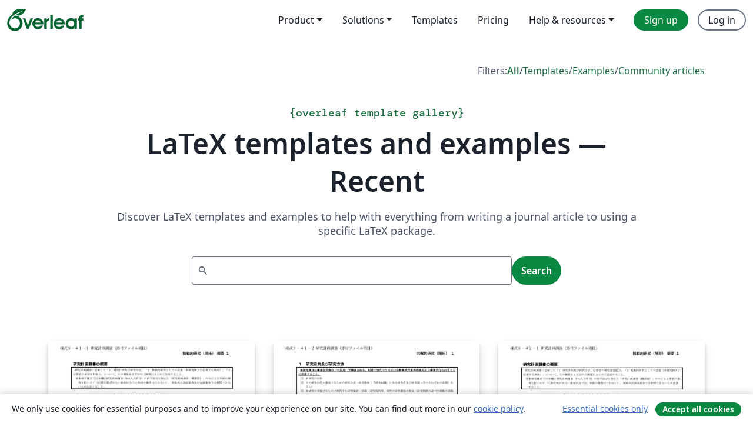

--- FILE ---
content_type: text/html; charset=utf-8
request_url: https://www.overleaf.com/gallery/recent/page/554
body_size: 13219
content:
<!DOCTYPE html><html lang="en"><head><title translate="no">Gallery - Templates, Examples and Articles written in LaTeX - Overleaf, Online LaTeX Editor</title><meta name="twitter:title" content="Gallery - Templates, Examples and Articles written in LaTeX"><meta name="og:title" content="Gallery - Templates, Examples and Articles written in LaTeX"><meta name="description" content="Produce beautiful documents starting from our gallery of LaTeX templates for journals, conferences, theses, reports, CVs and much more."><meta itemprop="description" content="Produce beautiful documents starting from our gallery of LaTeX templates for journals, conferences, theses, reports, CVs and much more."><meta itemprop="image" content="https://cdn.overleaf.com/img/ol-brand/overleaf_og_logo.png"><meta name="image" content="https://cdn.overleaf.com/img/ol-brand/overleaf_og_logo.png"><meta itemprop="name" content="Overleaf, the Online LaTeX Editor"><meta name="twitter:card" content="summary"><meta name="twitter:site" content="@overleaf"><meta name="twitter:description" content="An online LaTeX editor that’s easy to use. No installation, real-time collaboration, version control, hundreds of LaTeX templates, and more."><meta name="twitter:image" content="https://cdn.overleaf.com/img/ol-brand/overleaf_og_logo.png"><meta property="fb:app_id" content="400474170024644"><meta property="og:description" content="An online LaTeX editor that’s easy to use. No installation, real-time collaboration, version control, hundreds of LaTeX templates, and more."><meta property="og:image" content="https://cdn.overleaf.com/img/ol-brand/overleaf_og_logo.png"><meta property="og:type" content="website"><meta name="viewport" content="width=device-width, initial-scale=1.0, user-scalable=yes"><link rel="icon" sizes="32x32" href="https://cdn.overleaf.com/favicon-32x32.png"><link rel="icon" sizes="16x16" href="https://cdn.overleaf.com/favicon-16x16.png"><link rel="icon" href="https://cdn.overleaf.com/favicon.svg" type="image/svg+xml"><link rel="apple-touch-icon" href="https://cdn.overleaf.com/apple-touch-icon.png"><link rel="mask-icon" href="https://cdn.overleaf.com/mask-favicon.svg" color="#046530"><link rel="canonical" href="https://www.overleaf.com/gallery/recent/page/554"><link rel="manifest" href="https://cdn.overleaf.com/web.sitemanifest"><link rel="stylesheet" href="https://cdn.overleaf.com/stylesheets/main-style-afe04ae5b3f262f1f6a9.css" id="main-stylesheet"><link rel="alternate" href="https://www.overleaf.com/gallery/recent/page/554" hreflang="en"><link rel="alternate" href="https://cs.overleaf.com/gallery/recent/page/554" hreflang="cs"><link rel="alternate" href="https://es.overleaf.com/gallery/recent/page/554" hreflang="es"><link rel="alternate" href="https://pt.overleaf.com/gallery/recent/page/554" hreflang="pt"><link rel="alternate" href="https://fr.overleaf.com/gallery/recent/page/554" hreflang="fr"><link rel="alternate" href="https://de.overleaf.com/gallery/recent/page/554" hreflang="de"><link rel="alternate" href="https://sv.overleaf.com/gallery/recent/page/554" hreflang="sv"><link rel="alternate" href="https://tr.overleaf.com/gallery/recent/page/554" hreflang="tr"><link rel="alternate" href="https://it.overleaf.com/gallery/recent/page/554" hreflang="it"><link rel="alternate" href="https://cn.overleaf.com/gallery/recent/page/554" hreflang="zh-CN"><link rel="alternate" href="https://no.overleaf.com/gallery/recent/page/554" hreflang="no"><link rel="alternate" href="https://ru.overleaf.com/gallery/recent/page/554" hreflang="ru"><link rel="alternate" href="https://da.overleaf.com/gallery/recent/page/554" hreflang="da"><link rel="alternate" href="https://ko.overleaf.com/gallery/recent/page/554" hreflang="ko"><link rel="alternate" href="https://ja.overleaf.com/gallery/recent/page/554" hreflang="ja"><link rel="preload" href="https://cdn.overleaf.com/js/en-json-836c50b815b9bcebb1d7.js" as="script"><script type="text/javascript" id="ga-loader" data-ga-token="UA-112092690-1" data-ga-token-v4="G-RV4YBCCCWJ" data-cookie-domain=".overleaf.com" data-session-analytics-id="0d071ed1-ae3e-4a0c-90a7-54b246d5226c">var gaSettings = document.querySelector('#ga-loader').dataset;
var gaid = gaSettings.gaTokenV4;
var gaToken = gaSettings.gaToken;
var cookieDomain = gaSettings.cookieDomain;
var sessionAnalyticsId = gaSettings.sessionAnalyticsId;
if(gaid) {
    var additionalGaConfig = sessionAnalyticsId ? { 'user_id': sessionAnalyticsId } : {};
    window.dataLayer = window.dataLayer || [];
    function gtag(){
        dataLayer.push(arguments);
    }
    gtag('js', new Date());
    gtag('config', gaid, { 'anonymize_ip': true, ...additionalGaConfig });
}
if (gaToken) {
    window.ga = window.ga || function () {
        (window.ga.q = window.ga.q || []).push(arguments);
    }, window.ga.l = 1 * new Date();
}
var loadGA = window.olLoadGA = function() {
    if (gaid) {
        var s = document.createElement('script');
        s.setAttribute('async', 'async');
        s.setAttribute('src', 'https://www.googletagmanager.com/gtag/js?id=' + gaid);
        document.querySelector('head').append(s);
    } 
    if (gaToken) {
        (function(i,s,o,g,r,a,m){i['GoogleAnalyticsObject']=r;i[r]=i[r]||function(){
        (i[r].q=i[r].q||[]).push(arguments)},i[r].l=1*new Date();a=s.createElement(o),
        m=s.getElementsByTagName(o)[0];a.async=1;a.src=g;m.parentNode.insertBefore(a,m)
        })(window,document,'script','//www.google-analytics.com/analytics.js','ga');
        ga('create', gaToken, cookieDomain.replace(/^\./, ""));
        ga('set', 'anonymizeIp', true);
        if (sessionAnalyticsId) {
            ga('set', 'userId', sessionAnalyticsId);
        }
        ga('send', 'pageview');
    }
};
// Check if consent given (features/cookie-banner)
var oaCookie = document.cookie.split('; ').find(function(cookie) {
    return cookie.startsWith('oa=');
});
if(oaCookie) {
    var oaCookieValue = oaCookie.split('=')[1];
    if(oaCookieValue === '1') {
        loadGA();
    }
}
</script><meta name="ol-csrfToken" content="QGCLvrHv--pw0jrQ6359ycBcrRWiRoxa9Ul0"><meta name="ol-baseAssetPath" content="https://cdn.overleaf.com/"><meta name="ol-mathJaxPath" content="/js/libs/mathjax-3.2.2/es5/tex-svg-full.js"><meta name="ol-dictionariesRoot" content="/js/dictionaries/0.0.3/"><meta name="ol-usersEmail" content=""><meta name="ol-ab" data-type="json" content="{}"><meta name="ol-user_id"><meta name="ol-i18n" data-type="json" content="{&quot;currentLangCode&quot;:&quot;en&quot;}"><meta name="ol-ExposedSettings" data-type="json" content="{&quot;isOverleaf&quot;:true,&quot;appName&quot;:&quot;Overleaf&quot;,&quot;adminEmail&quot;:&quot;support@overleaf.com&quot;,&quot;dropboxAppName&quot;:&quot;Overleaf&quot;,&quot;ieeeBrandId&quot;:15,&quot;hasAffiliationsFeature&quot;:true,&quot;hasSamlFeature&quot;:true,&quot;samlInitPath&quot;:&quot;/saml/ukamf/init&quot;,&quot;hasLinkUrlFeature&quot;:true,&quot;hasLinkedProjectFileFeature&quot;:true,&quot;hasLinkedProjectOutputFileFeature&quot;:true,&quot;siteUrl&quot;:&quot;https://www.overleaf.com&quot;,&quot;emailConfirmationDisabled&quot;:false,&quot;maxEntitiesPerProject&quot;:2000,&quot;maxUploadSize&quot;:52428800,&quot;projectUploadTimeout&quot;:120000,&quot;recaptchaSiteKey&quot;:&quot;6LebiTwUAAAAAMuPyjA4pDA4jxPxPe2K9_ndL74Q&quot;,&quot;recaptchaDisabled&quot;:{&quot;invite&quot;:true,&quot;login&quot;:false,&quot;passwordReset&quot;:false,&quot;register&quot;:false,&quot;addEmail&quot;:false},&quot;textExtensions&quot;:[&quot;tex&quot;,&quot;latex&quot;,&quot;sty&quot;,&quot;cls&quot;,&quot;bst&quot;,&quot;bib&quot;,&quot;bibtex&quot;,&quot;txt&quot;,&quot;tikz&quot;,&quot;mtx&quot;,&quot;rtex&quot;,&quot;md&quot;,&quot;asy&quot;,&quot;lbx&quot;,&quot;bbx&quot;,&quot;cbx&quot;,&quot;m&quot;,&quot;lco&quot;,&quot;dtx&quot;,&quot;ins&quot;,&quot;ist&quot;,&quot;def&quot;,&quot;clo&quot;,&quot;ldf&quot;,&quot;rmd&quot;,&quot;lua&quot;,&quot;gv&quot;,&quot;mf&quot;,&quot;yml&quot;,&quot;yaml&quot;,&quot;lhs&quot;,&quot;mk&quot;,&quot;xmpdata&quot;,&quot;cfg&quot;,&quot;rnw&quot;,&quot;ltx&quot;,&quot;inc&quot;],&quot;editableFilenames&quot;:[&quot;latexmkrc&quot;,&quot;.latexmkrc&quot;,&quot;makefile&quot;,&quot;gnumakefile&quot;],&quot;validRootDocExtensions&quot;:[&quot;tex&quot;,&quot;Rtex&quot;,&quot;ltx&quot;,&quot;Rnw&quot;],&quot;fileIgnorePattern&quot;:&quot;**/{{__MACOSX,.git,.texpadtmp,.R}{,/**},.!(latexmkrc),*.{dvi,aux,log,toc,out,pdfsync,synctex,synctex(busy),fdb_latexmk,fls,nlo,ind,glo,gls,glg,bbl,blg,doc,docx,gz,swp}}&quot;,&quot;sentryAllowedOriginRegex&quot;:&quot;^(https://[a-z]+\\\\.overleaf.com|https://cdn.overleaf.com|https://compiles.overleafusercontent.com)/&quot;,&quot;sentryDsn&quot;:&quot;https://4f0989f11cb54142a5c3d98b421b930a@app.getsentry.com/34706&quot;,&quot;sentryEnvironment&quot;:&quot;production&quot;,&quot;sentryRelease&quot;:&quot;62b443394e64580247bcf6e1a6b5ff3a46fb4cc9&quot;,&quot;hotjarId&quot;:&quot;5148484&quot;,&quot;hotjarVersion&quot;:&quot;6&quot;,&quot;enableSubscriptions&quot;:true,&quot;gaToken&quot;:&quot;UA-112092690-1&quot;,&quot;gaTokenV4&quot;:&quot;G-RV4YBCCCWJ&quot;,&quot;propensityId&quot;:&quot;propensity-001384&quot;,&quot;cookieDomain&quot;:&quot;.overleaf.com&quot;,&quot;templateLinks&quot;:[{&quot;name&quot;:&quot;Journal articles&quot;,&quot;url&quot;:&quot;/gallery/tagged/academic-journal&quot;,&quot;trackingKey&quot;:&quot;academic-journal&quot;},{&quot;name&quot;:&quot;Books&quot;,&quot;url&quot;:&quot;/gallery/tagged/book&quot;,&quot;trackingKey&quot;:&quot;book&quot;},{&quot;name&quot;:&quot;Formal letters&quot;,&quot;url&quot;:&quot;/gallery/tagged/formal-letter&quot;,&quot;trackingKey&quot;:&quot;formal-letter&quot;},{&quot;name&quot;:&quot;Assignments&quot;,&quot;url&quot;:&quot;/gallery/tagged/homework&quot;,&quot;trackingKey&quot;:&quot;homework-assignment&quot;},{&quot;name&quot;:&quot;Posters&quot;,&quot;url&quot;:&quot;/gallery/tagged/poster&quot;,&quot;trackingKey&quot;:&quot;poster&quot;},{&quot;name&quot;:&quot;Presentations&quot;,&quot;url&quot;:&quot;/gallery/tagged/presentation&quot;,&quot;trackingKey&quot;:&quot;presentation&quot;},{&quot;name&quot;:&quot;Reports&quot;,&quot;url&quot;:&quot;/gallery/tagged/report&quot;,&quot;trackingKey&quot;:&quot;lab-report&quot;},{&quot;name&quot;:&quot;CVs and résumés&quot;,&quot;url&quot;:&quot;/gallery/tagged/cv&quot;,&quot;trackingKey&quot;:&quot;cv&quot;},{&quot;name&quot;:&quot;Theses&quot;,&quot;url&quot;:&quot;/gallery/tagged/thesis&quot;,&quot;trackingKey&quot;:&quot;thesis&quot;},{&quot;name&quot;:&quot;view_all&quot;,&quot;url&quot;:&quot;/latex/templates&quot;,&quot;trackingKey&quot;:&quot;view-all&quot;}],&quot;labsEnabled&quot;:true,&quot;wikiEnabled&quot;:true,&quot;templatesEnabled&quot;:true,&quot;cioWriteKey&quot;:&quot;2530db5896ec00db632a&quot;,&quot;cioSiteId&quot;:&quot;6420c27bb72163938e7d&quot;,&quot;linkedInInsightsPartnerId&quot;:&quot;7472905&quot;}"><meta name="ol-splitTestVariants" data-type="json" content="{&quot;hotjar-marketing&quot;:&quot;default&quot;}"><meta name="ol-splitTestInfo" data-type="json" content="{&quot;hotjar-marketing&quot;:{&quot;phase&quot;:&quot;release&quot;,&quot;badgeInfo&quot;:{&quot;tooltipText&quot;:&quot;&quot;,&quot;url&quot;:&quot;&quot;}}}"><meta name="ol-algolia" data-type="json" content="{&quot;appId&quot;:&quot;SK53GL4JLY&quot;,&quot;apiKey&quot;:&quot;9ac63d917afab223adbd2cd09ad0eb17&quot;,&quot;indexes&quot;:{&quot;wiki&quot;:&quot;learn-wiki&quot;,&quot;gallery&quot;:&quot;gallery-production&quot;}}"><meta name="ol-isManagedAccount" data-type="boolean"><meta name="ol-shouldLoadHotjar" data-type="boolean"></head><body class="website-redesign" data-theme="default"><a class="skip-to-content" href="#main-content">Skip to content</a><nav class="navbar navbar-default navbar-main navbar-expand-lg website-redesign-navbar" aria-label="Primary"><div class="container-fluid navbar-container"><div class="navbar-header"><a class="navbar-brand" href="/" aria-label="Overleaf"><div class="navbar-logo"></div></a></div><button class="navbar-toggler collapsed" id="navbar-toggle-btn" type="button" data-bs-toggle="collapse" data-bs-target="#navbar-main-collapse" aria-controls="navbar-main-collapse" aria-expanded="false" aria-label="Toggle Navigation"><span class="material-symbols" aria-hidden="true" translate="no">menu</span></button><div class="navbar-collapse collapse" id="navbar-main-collapse"><ul class="nav navbar-nav navbar-right ms-auto" role="menubar"><!-- loop over header_extras--><li class="dropdown subdued" role="none"><button class="dropdown-toggle" aria-haspopup="true" aria-expanded="false" data-bs-toggle="dropdown" role="menuitem" event-tracking="menu-expand" event-tracking-mb="true" event-tracking-trigger="click" event-segmentation="{&quot;item&quot;:&quot;product&quot;,&quot;location&quot;:&quot;top-menu&quot;}">Product</button><ul class="dropdown-menu dropdown-menu-end" role="menu"><li role="none"><a class="dropdown-item" role="menuitem" href="/about/features-overview" event-tracking="menu-click" event-tracking-mb="true" event-tracking-trigger="click" event-segmentation='{"item":"premium-features","location":"top-menu"}'>Features</a></li><li role="none"><a class="dropdown-item" role="menuitem" href="/about/ai-features" event-tracking="menu-click" event-tracking-mb="true" event-tracking-trigger="click" event-segmentation='{"item":"ai-features","location":"top-menu"}'>AI</a></li></ul></li><li class="dropdown subdued" role="none"><button class="dropdown-toggle" aria-haspopup="true" aria-expanded="false" data-bs-toggle="dropdown" role="menuitem" event-tracking="menu-expand" event-tracking-mb="true" event-tracking-trigger="click" event-segmentation="{&quot;item&quot;:&quot;solutions&quot;,&quot;location&quot;:&quot;top-menu&quot;}">Solutions</button><ul class="dropdown-menu dropdown-menu-end" role="menu"><li role="none"><a class="dropdown-item" role="menuitem" href="/for/enterprises" event-tracking="menu-click" event-tracking-mb="true" event-tracking-trigger="click" event-segmentation='{"item":"enterprises","location":"top-menu"}'>For business</a></li><li role="none"><a class="dropdown-item" role="menuitem" href="/for/universities" event-tracking="menu-click" event-tracking-mb="true" event-tracking-trigger="click" event-segmentation='{"item":"universities","location":"top-menu"}'>For universities</a></li><li role="none"><a class="dropdown-item" role="menuitem" href="/for/government" event-tracking="menu-click" event-tracking-mb="true" event-tracking-trigger="click" event-segmentation='{"item":"government","location":"top-menu"}'>For government</a></li><li role="none"><a class="dropdown-item" role="menuitem" href="/for/publishers" event-tracking="menu-click" event-tracking-mb="true" event-tracking-trigger="click" event-segmentation='{"item":"publishers","location":"top-menu"}'>For publishers</a></li><li role="none"><a class="dropdown-item" role="menuitem" href="/about/customer-stories" event-tracking="menu-click" event-tracking-mb="true" event-tracking-trigger="click" event-segmentation='{"item":"customer-stories","location":"top-menu"}'>Customer stories</a></li></ul></li><li class="subdued" role="none"><a class="nav-link subdued" role="menuitem" href="/latex/templates" event-tracking="menu-click" event-tracking-mb="true" event-tracking-trigger="click" event-segmentation='{"item":"templates","location":"top-menu"}'>Templates</a></li><li class="subdued" role="none"><a class="nav-link subdued" role="menuitem" href="/user/subscription/plans" event-tracking="menu-click" event-tracking-mb="true" event-tracking-trigger="click" event-segmentation='{"item":"pricing","location":"top-menu"}'>Pricing</a></li><li class="dropdown subdued nav-item-help" role="none"><button class="dropdown-toggle" aria-haspopup="true" aria-expanded="false" data-bs-toggle="dropdown" role="menuitem" event-tracking="menu-expand" event-tracking-mb="true" event-tracking-trigger="click" event-segmentation="{&quot;item&quot;:&quot;help-and-resources&quot;,&quot;location&quot;:&quot;top-menu&quot;}">Help & resources</button><ul class="dropdown-menu dropdown-menu-end" role="menu"><li role="none"><a class="dropdown-item" role="menuitem" href="/learn" event-tracking="menu-click" event-tracking-mb="true" event-tracking-trigger="click" event-segmentation='{"item":"learn","location":"top-menu"}'>Documentation</a></li><li role="none"><a class="dropdown-item" role="menuitem" href="/for/community/resources" event-tracking="menu-click" event-tracking-mb="true" event-tracking-trigger="click" event-segmentation='{"item":"help-guides","location":"top-menu"}'>Help guides</a></li><li role="none"><a class="dropdown-item" role="menuitem" href="/about/why-latex" event-tracking="menu-click" event-tracking-mb="true" event-tracking-trigger="click" event-segmentation='{"item":"why-latex","location":"top-menu"}'>Why LaTeX?</a></li><li role="none"><a class="dropdown-item" role="menuitem" href="/blog" event-tracking="menu-click" event-tracking-mb="true" event-tracking-trigger="click" event-segmentation='{"item":"blog","location":"top-menu"}'>Blog</a></li><li role="none"><a class="dropdown-item" role="menuitem" data-ol-open-contact-form-modal="contact-us" data-bs-target="#contactUsModal" href data-bs-toggle="modal" event-tracking="menu-click" event-tracking-mb="true" event-tracking-trigger="click" event-segmentation='{"item":"contact","location":"top-menu"}'><span>Contact us</span></a></li></ul></li><!-- logged out--><!-- register link--><li class="primary" role="none"><a class="nav-link" role="menuitem" href="/register" event-tracking="menu-click" event-tracking-action="clicked" event-tracking-trigger="click" event-tracking-mb="true" event-segmentation='{"page":"/gallery/recent/page/554","item":"register","location":"top-menu"}'>Sign up</a></li><!-- login link--><li role="none"><a class="nav-link" role="menuitem" href="/login" event-tracking="menu-click" event-tracking-action="clicked" event-tracking-trigger="click" event-tracking-mb="true" event-segmentation='{"page":"/gallery/recent/page/554","item":"login","location":"top-menu"}'>Log in</a></li><!-- projects link and account menu--></ul></div></div></nav><main class="content content-page gallery-page" id="main-content"><div class="container gallery"><div class="row"><div class="col-md-12"><nav class="gallery-filters"><span>Filters:</span><a class="active" href="/gallery">All</a><span aria-hidden="true">/</span><a href="/latex/templates">Templates</a><span aria-hidden="true">/</span><a href="/latex/examples">Examples</a><span aria-hidden="true">/</span><a href="/articles">Community articles</a></nav></div></div><div class="gallery-header"><div class="row"><div class="col-md-12"><h1 class="gallery-title"><span class="eyebrow-text"><span aria-hidden="true">{</span><span>overleaf template gallery</span><span aria-hidden="true">}</span></span>LaTeX templates and examples — Recent</h1></div></div><div class="row"><div class="col-md-12"><p class="gallery-summary">Discover LaTeX templates and examples to help with everything from writing a journal article to using a specific LaTeX package.</p></div></div></div><div class="row"><div class="col-md-12"><div class="gallery-search" id="gallery-search"><form id="algolia-search-form"><input class="form-control" disabled><button class="btn btn-primary" disabled>Search</button></form></div></div></div><div class="recent-docs"><div class="row gallery-container"><div class="gallery-thumbnail col-12 col-md-6 col-lg-4"><a href="/latex/templates/ke-yan-fei-latex-ri-ben-xue-shu-zhen-xing-hui-2023nian-xia-ying-mu-fen-tiao-zhan-de-yan-jiu-kai-tuo-gai-yao-2023-dot-07-dot-14/kqksnpmxrngn" event-tracking-mb="true" event-tracking="gallery-list-item-click" event-tracking-trigger="click" event-segmentation="{&quot;template&quot;:&quot;/latex/templates/ke-yan-fei-latex-ri-ben-xue-shu-zhen-xing-hui-2023nian-xia-ying-mu-fen-tiao-zhan-de-yan-jiu-kai-tuo-gai-yao-2023-dot-07-dot-14/kqksnpmxrngn&quot;,&quot;featuredList&quot;:false,&quot;urlSlug&quot;:&quot;ke-yan-fei-latex-ri-ben-xue-shu-zhen-xing-hui-2023nian-xia-ying-mu-fen-tiao-zhan-de-yan-jiu-kai-tuo-gai-yao-2023-dot-07-dot-14&quot;,&quot;type&quot;:&quot;template&quot;}"><div class="thumbnail"><img src="https://writelatex.s3.amazonaws.com/published_ver/30413.jpeg?X-Amz-Expires=14400&amp;X-Amz-Date=20260122T075009Z&amp;X-Amz-Algorithm=AWS4-HMAC-SHA256&amp;X-Amz-Credential=AKIAWJBOALPNFPV7PVH5/20260122/us-east-1/s3/aws4_request&amp;X-Amz-SignedHeaders=host&amp;X-Amz-Signature=f4cde6d6e63955ee4a63dbabc731a196316e5f46f93a6856743daff038c71c5a" alt="科研費LaTeX | 日本学術振興会 2023年夏応募分 | 挑戦的研究(開拓)概要 | 2023.07.14"></div><span class="gallery-list-item-title"><span class="caption-title">科研費LaTeX | 日本学術振興会 2023年夏応募分 | 挑戦的研究(開拓)概要 | 2023.07.14</span><span class="badge-container"></span></span></a><div class="caption"><p class="caption-description">山中 卓 (KEK、元大阪大学)が作成された科研費LaTeXを、坂東 慶太 (名古屋学院大学) が了承を得てテンプレート登録しています。
詳細はこちら↓をご確認ください。
http://osksn2.hep.sci.osaka-u.ac.jp/~taku/kakenhiLaTeX/</p><div class="author-name"><div>山中 卓</div></div></div></div><div class="gallery-thumbnail col-12 col-md-6 col-lg-4"><a href="/latex/templates/ke-yan-fei-latex-ri-ben-xue-shu-zhen-xing-hui-2023nian-xia-ying-mu-fen-tiao-zhan-de-yan-jiu-kai-tuo-2023-dot-07-dot-14/czhzgnfjzswx" event-tracking-mb="true" event-tracking="gallery-list-item-click" event-tracking-trigger="click" event-segmentation="{&quot;template&quot;:&quot;/latex/templates/ke-yan-fei-latex-ri-ben-xue-shu-zhen-xing-hui-2023nian-xia-ying-mu-fen-tiao-zhan-de-yan-jiu-kai-tuo-2023-dot-07-dot-14/czhzgnfjzswx&quot;,&quot;featuredList&quot;:false,&quot;urlSlug&quot;:&quot;ke-yan-fei-latex-ri-ben-xue-shu-zhen-xing-hui-2023nian-xia-ying-mu-fen-tiao-zhan-de-yan-jiu-kai-tuo-2023-dot-07-dot-14&quot;,&quot;type&quot;:&quot;template&quot;}"><div class="thumbnail"><img src="https://writelatex.s3.amazonaws.com/published_ver/30414.jpeg?X-Amz-Expires=14400&amp;X-Amz-Date=20260122T075009Z&amp;X-Amz-Algorithm=AWS4-HMAC-SHA256&amp;X-Amz-Credential=AKIAWJBOALPNFPV7PVH5/20260122/us-east-1/s3/aws4_request&amp;X-Amz-SignedHeaders=host&amp;X-Amz-Signature=e41beefd48615622d02ad2695929ad9b3d779bcbf3474d916849e1015de230ef" alt="科研費LaTeX | 日本学術振興会 2023年夏応募分 | 挑戦的研究(開拓) | 2023.07.14"></div><span class="gallery-list-item-title"><span class="caption-title">科研費LaTeX | 日本学術振興会 2023年夏応募分 | 挑戦的研究(開拓) | 2023.07.14</span><span class="badge-container"></span></span></a><div class="caption"><p class="caption-description">山中 卓 (KEK、元大阪大学)が作成された科研費LaTeXを、坂東 慶太 (名古屋学院大学) が了承を得てテンプレート登録しています。
詳細はこちら↓をご確認ください。
http://osksn2.hep.sci.osaka-u.ac.jp/~taku/kakenhiLaTeX/</p><div class="author-name"><div>山中 卓</div></div></div></div><div class="gallery-thumbnail col-12 col-md-6 col-lg-4"><a href="/latex/templates/ke-yan-fei-latex-ri-ben-xue-shu-zhen-xing-hui-2023nian-xia-ying-mu-fen-tiao-zhan-de-yan-jiu-meng-ya-gai-yao-2023-dot-07-dot-14/wcrmmcjpmjzn" event-tracking-mb="true" event-tracking="gallery-list-item-click" event-tracking-trigger="click" event-segmentation="{&quot;template&quot;:&quot;/latex/templates/ke-yan-fei-latex-ri-ben-xue-shu-zhen-xing-hui-2023nian-xia-ying-mu-fen-tiao-zhan-de-yan-jiu-meng-ya-gai-yao-2023-dot-07-dot-14/wcrmmcjpmjzn&quot;,&quot;featuredList&quot;:false,&quot;urlSlug&quot;:&quot;ke-yan-fei-latex-ri-ben-xue-shu-zhen-xing-hui-2023nian-xia-ying-mu-fen-tiao-zhan-de-yan-jiu-meng-ya-gai-yao-2023-dot-07-dot-14&quot;,&quot;type&quot;:&quot;template&quot;}"><div class="thumbnail"><img src="https://writelatex.s3.amazonaws.com/published_ver/30415.jpeg?X-Amz-Expires=14400&amp;X-Amz-Date=20260122T075009Z&amp;X-Amz-Algorithm=AWS4-HMAC-SHA256&amp;X-Amz-Credential=AKIAWJBOALPNFPV7PVH5/20260122/us-east-1/s3/aws4_request&amp;X-Amz-SignedHeaders=host&amp;X-Amz-Signature=7db7cbff20cb283e7d87039a06eac07f8d33b577853510c691dfefd50b833c02" alt="科研費LaTeX | 日本学術振興会 2023年夏応募分 | 挑戦的研究(萌芽)概要 | 2023.07.14"></div><span class="gallery-list-item-title"><span class="caption-title">科研費LaTeX | 日本学術振興会 2023年夏応募分 | 挑戦的研究(萌芽)概要 | 2023.07.14</span><span class="badge-container"></span></span></a><div class="caption"><p class="caption-description">山中 卓 (KEK、元大阪大学)が作成された科研費LaTeXを、坂東 慶太 (名古屋学院大学) が了承を得てテンプレート登録しています。
詳細はこちら↓をご確認ください。
http://osksn2.hep.sci.osaka-u.ac.jp/~taku/kakenhiLaTeX/</p><div class="author-name"><div>山中 卓</div></div></div></div><div class="gallery-thumbnail col-12 col-md-6 col-lg-4"><a href="/latex/templates/ke-yan-fei-latex-ri-ben-xue-shu-zhen-xing-hui-2023nian-xia-ying-mu-fen-ruo-shou-yan-jiu-2023-dot-07-dot-14/drnrcqmjvkxb" event-tracking-mb="true" event-tracking="gallery-list-item-click" event-tracking-trigger="click" event-segmentation="{&quot;template&quot;:&quot;/latex/templates/ke-yan-fei-latex-ri-ben-xue-shu-zhen-xing-hui-2023nian-xia-ying-mu-fen-ruo-shou-yan-jiu-2023-dot-07-dot-14/drnrcqmjvkxb&quot;,&quot;featuredList&quot;:false,&quot;urlSlug&quot;:&quot;ke-yan-fei-latex-ri-ben-xue-shu-zhen-xing-hui-2023nian-xia-ying-mu-fen-ruo-shou-yan-jiu-2023-dot-07-dot-14&quot;,&quot;type&quot;:&quot;template&quot;}"><div class="thumbnail"><img src="https://writelatex.s3.amazonaws.com/published_ver/30417.jpeg?X-Amz-Expires=14400&amp;X-Amz-Date=20260122T075009Z&amp;X-Amz-Algorithm=AWS4-HMAC-SHA256&amp;X-Amz-Credential=AKIAWJBOALPNFPV7PVH5/20260122/us-east-1/s3/aws4_request&amp;X-Amz-SignedHeaders=host&amp;X-Amz-Signature=0bbe48c6bf9e403edf069f1de71bd09d59c6ae1775824be6b3abac0d402a0be5" alt="科研費LaTeX | 日本学術振興会 2023年夏応募分 | 若手研究 | 2023.07.14"></div><span class="gallery-list-item-title"><span class="caption-title">科研費LaTeX | 日本学術振興会 2023年夏応募分 | 若手研究 | 2023.07.14</span><span class="badge-container"></span></span></a><div class="caption"><p class="caption-description">山中 卓 (KEK、元大阪大学)が作成された科研費LaTeXを、坂東 慶太 (名古屋学院大学) が了承を得てテンプレート登録しています。
詳細はこちら↓をご確認ください。
http://osksn2.hep.sci.osaka-u.ac.jp/~taku/kakenhiLaTeX/</p><div class="author-name"><div>山中 卓</div></div></div></div><div class="gallery-thumbnail col-12 col-md-6 col-lg-4"><a href="/articles/create-an-account-re2o/pyhscgyjchhp" event-tracking-mb="true" event-tracking="gallery-list-item-click" event-tracking-trigger="click" event-segmentation="{&quot;template&quot;:&quot;/articles/create-an-account-re2o/pyhscgyjchhp&quot;,&quot;featuredList&quot;:false,&quot;urlSlug&quot;:&quot;create-an-account-re2o&quot;,&quot;type&quot;:&quot;article&quot;}"><div class="thumbnail"><img src="https://writelatex.s3.amazonaws.com/published_ver/11339.jpeg?X-Amz-Expires=14400&amp;X-Amz-Date=20260122T075009Z&amp;X-Amz-Algorithm=AWS4-HMAC-SHA256&amp;X-Amz-Credential=AKIAWJBOALPNFPV7PVH5/20260122/us-east-1/s3/aws4_request&amp;X-Amz-SignedHeaders=host&amp;X-Amz-Signature=827373d666f1d726b5f1454c54c518ceadea2096d44756a287331176055f208a" alt="create_an_account_re2o"></div><span class="gallery-list-item-title"><span class="caption-title">create_an_account_re2o</span><span class="badge-container"></span></span></a><div class="caption"><p class="caption-description">A Template for &quot;How to create a WiFi account&quot; with Re2o
Created by Hugo 'klafyvel' Levy-Falk
Adapted from LianTze Lim's poster

Images belong to their authors.
Distributed under Creative Commons CC BY 4.0</p><div class="author-name"><div>Hugo Levy-Falk</div></div></div></div><div class="gallery-thumbnail col-12 col-md-6 col-lg-4"><a href="/latex/templates/plantilla-experimento/hkhcmbwtyspc" event-tracking-mb="true" event-tracking="gallery-list-item-click" event-tracking-trigger="click" event-segmentation="{&quot;template&quot;:&quot;/latex/templates/plantilla-experimento/hkhcmbwtyspc&quot;,&quot;featuredList&quot;:false,&quot;urlSlug&quot;:&quot;plantilla-experimento&quot;,&quot;type&quot;:&quot;template&quot;}"><div class="thumbnail"><img src="https://writelatex.s3.amazonaws.com/published_ver/6524.jpeg?X-Amz-Expires=14400&amp;X-Amz-Date=20260122T075009Z&amp;X-Amz-Algorithm=AWS4-HMAC-SHA256&amp;X-Amz-Credential=AKIAWJBOALPNFPV7PVH5/20260122/us-east-1/s3/aws4_request&amp;X-Amz-SignedHeaders=host&amp;X-Amz-Signature=556ac229fcb6551b2d5173a2cd50342adb0d02d3c763dbaf56eb8780b89233b6" alt="Plantilla Experimento"></div><span class="gallery-list-item-title"><span class="caption-title">Plantilla Experimento</span><span class="badge-container"></span></span></a><div class="caption"><p class="caption-description">Plantilla para reporte de experimento Física Básica</p><div class="author-name"><div>Guillermo Sánchez</div></div></div></div><div class="gallery-thumbnail col-12 col-md-6 col-lg-4"><a href="/latex/templates/template-de-monografia-do-ppgco/yskxxmndwsmp" event-tracking-mb="true" event-tracking="gallery-list-item-click" event-tracking-trigger="click" event-segmentation="{&quot;template&quot;:&quot;/latex/templates/template-de-monografia-do-ppgco/yskxxmndwsmp&quot;,&quot;featuredList&quot;:false,&quot;urlSlug&quot;:&quot;template-de-monografia-do-ppgco&quot;,&quot;type&quot;:&quot;template&quot;}"><div class="thumbnail"><img src="https://writelatex.s3.amazonaws.com/published_ver/1813.jpeg?X-Amz-Expires=14400&amp;X-Amz-Date=20260122T075009Z&amp;X-Amz-Algorithm=AWS4-HMAC-SHA256&amp;X-Amz-Credential=AKIAWJBOALPNFPV7PVH5/20260122/us-east-1/s3/aws4_request&amp;X-Amz-SignedHeaders=host&amp;X-Amz-Signature=207bba6285c5da7e4b6b30115292a9b99f336ac80f26864c40910e8ed69342e4" alt="Template de Monografia do PPGCO"></div><span class="gallery-list-item-title"><span class="caption-title">Template de Monografia do PPGCO</span><span class="badge-container"></span></span></a><div class="caption"><p class="caption-description">{Latex. Abntex.} Modelo para escrita de monografias (dissertação de mestrado, qualificação para doutorado, e tese de doutorado), do programa de Pós Graduação em Ciência da Computação da Faculdade de Computação da UFU</p><div class="author-name"><div>Lasaro Camargos</div></div></div></div><div class="gallery-thumbnail col-12 col-md-6 col-lg-4"><a href="/latex/examples/shm-simple-pendulum-slash-pendulo-simples-with-tikz/qhhxvvydvtjv" event-tracking-mb="true" event-tracking="gallery-list-item-click" event-tracking-trigger="click" event-segmentation="{&quot;template&quot;:&quot;/latex/examples/shm-simple-pendulum-slash-pendulo-simples-with-tikz/qhhxvvydvtjv&quot;,&quot;featuredList&quot;:false,&quot;urlSlug&quot;:&quot;shm-simple-pendulum-slash-pendulo-simples-with-tikz&quot;,&quot;type&quot;:&quot;example&quot;}"><div class="thumbnail"><img src="https://writelatex.s3.amazonaws.com/published_ver/30404.jpeg?X-Amz-Expires=14400&amp;X-Amz-Date=20260122T075009Z&amp;X-Amz-Algorithm=AWS4-HMAC-SHA256&amp;X-Amz-Credential=AKIAWJBOALPNFPV7PVH5/20260122/us-east-1/s3/aws4_request&amp;X-Amz-SignedHeaders=host&amp;X-Amz-Signature=4b3293303d311f1895a51bce8847b91a961efe1a5e34cdb5ebd1ef8e5d322300" alt="SHM (simple pendulum/Pendulo simples) with tikz"></div><span class="gallery-list-item-title"><span class="caption-title">SHM (simple pendulum/Pendulo simples) with tikz</span><span class="badge-container"></span></span></a><div class="caption"><p class="caption-description">In this drawing, we have depicted a simple pendulum in equilibrium. The pendulum consists of a vertical string with a ball attached to its end. The gravitational force acting on the ball is represented by an arrow labeled as &quot;Weight.&quot; Additionally, an angle, labeled as &quot;θ,&quot; is shown next to the pendulum to indicate the deviation angle from the vertical.</p><div class="author-name"><div>Gabriel Pereira Coelho</div></div></div></div><div class="gallery-thumbnail col-12 col-md-6 col-lg-4"><a href="/latex/templates/uni-wurzburg-layout/vgyjhgdvzksz" event-tracking-mb="true" event-tracking="gallery-list-item-click" event-tracking-trigger="click" event-segmentation="{&quot;template&quot;:&quot;/latex/templates/uni-wurzburg-layout/vgyjhgdvzksz&quot;,&quot;featuredList&quot;:false,&quot;urlSlug&quot;:&quot;uni-wurzburg-layout&quot;,&quot;type&quot;:&quot;template&quot;}"><div class="thumbnail"><img src="https://writelatex.s3.amazonaws.com/published_ver/23103.jpeg?X-Amz-Expires=14400&amp;X-Amz-Date=20260122T075009Z&amp;X-Amz-Algorithm=AWS4-HMAC-SHA256&amp;X-Amz-Credential=AKIAWJBOALPNFPV7PVH5/20260122/us-east-1/s3/aws4_request&amp;X-Amz-SignedHeaders=host&amp;X-Amz-Signature=64f60cf137c89905660e1d7b4078341f919648a1c991903a30966503c3f26767" alt="Uni Würzburg Layout"></div><span class="gallery-list-item-title"><span class="caption-title">Uni Würzburg Layout</span><span class="badge-container"></span></span></a><div class="caption"><p class="caption-description">LaTeX layout for presentations for students of the University of Würzburg.</p><div class="author-name"><div>Leo Pfeiffer</div></div></div></div></div><nav role="navigation" aria-label="Pagination Navigation"><ul class="pagination"><li><a aria-label="Go to first page" href="/gallery/recent"><span aria-hidden="true">&lt;&lt;</span>
First</a></li><li><a aria-label="Go to previous page" href="/gallery/recent/page/553" rel="prev"><span aria-hidden="true">&lt;</span>
Prev</a></li><li aria-hidden="true"><span>…</span></li><li><a aria-label="Go to page 550" href="/gallery/recent/page/550">550</a></li><li><a aria-label="Go to page 551" href="/gallery/recent/page/551">551</a></li><li><a aria-label="Go to page 552" href="/gallery/recent/page/552">552</a></li><li><a aria-label="Go to page 553" href="/gallery/recent/page/553">553</a></li><li class="active"><span aria-label="Current Page, Page 554" aria-current="true">554</span></li><li><a aria-label="Go to page 555" href="/gallery/recent/page/555">555</a></li><li><a aria-label="Go to page 556" href="/gallery/recent/page/556">556</a></li><li><a aria-label="Go to page 557" href="/gallery/recent/page/557">557</a></li><li><a aria-label="Go to page 558" href="/gallery/recent/page/558">558</a></li><li class="ellipses" aria-hidden="true"><span>…</span></li><li><a aria-label="Go to next page" href="/gallery/recent/page/555" rel="next">Next
<span aria-hidden="true">&gt;</span></a></li><li><a aria-label="Go to last page" href="/gallery/recent/page/1150">Last
<span aria-hidden="true">&gt;&gt;</span></a></li></ul></nav></div></div><div class="container"><div class="row section-row"><div class="col-md-12"><div class="begin-now-card"><div class="card card-pattern"><div class="card-body"><p class="dm-mono"><span class="font-size-display-xs"><span class="text-purple-bright">\begin</span><wbr><span class="text-green-bright">{</span><span>now</span><span class="text-green-bright">}</span></span></p><p>Discover why over 25 million people worldwide trust Overleaf with their work.</p><p class="card-links"><a class="btn btn-primary card-link" href="/register">Sign up for free</a><a class="btn card-link btn-secondary" href="/user/subscription/plans">Explore all plans</a></p></div></div></div></div></div></div></main><footer class="fat-footer hidden-print website-redesign-fat-footer"><div class="fat-footer-container"><div class="fat-footer-sections"><div class="footer-section" id="footer-brand"><a class="footer-brand" href="/" aria-label="Overleaf"></a></div><div class="footer-section"><h2 class="footer-section-heading">About</h2><ul class="list-unstyled"><li><a href="/about">About us</a></li><li><a href="https://digitalscience.pinpointhq.com/">Careers</a></li><li><a href="/blog">Blog</a></li></ul></div><div class="footer-section"><h2 class="footer-section-heading">Solutions</h2><ul class="list-unstyled"><li><a href="/for/enterprises">For business</a></li><li><a href="/for/universities">For universities</a></li><li><a href="/for/government">For government</a></li><li><a href="/for/publishers">For publishers</a></li><li><a href="/about/customer-stories">Customer stories</a></li></ul></div><div class="footer-section"><h2 class="footer-section-heading">Learn</h2><ul class="list-unstyled"><li><a href="/learn/latex/Learn_LaTeX_in_30_minutes">Learn LaTeX in 30 minutes</a></li><li><a href="/latex/templates">Templates</a></li><li><a href="/events/webinars">Webinars</a></li><li><a href="/learn/latex/Tutorials">Tutorials</a></li><li><a href="/learn/latex/Inserting_Images">How to insert images</a></li><li><a href="/learn/latex/Tables">How to create tables</a></li></ul></div><div class="footer-section"><h2 class="footer-section-heading">Pricing</h2><ul class="list-unstyled"><li><a href="/user/subscription/plans?itm_referrer=footer-for-indv">For individuals</a></li><li><a href="/user/subscription/plans?plan=group&amp;itm_referrer=footer-for-groups">For groups and organizations</a></li><li><a href="/user/subscription/plans?itm_referrer=footer-for-students#student-annual">For students</a></li></ul></div><div class="footer-section"><h2 class="footer-section-heading">Get involved</h2><ul class="list-unstyled"><li><a href="https://forms.gle/67PSpN1bLnjGCmPQ9">Let us know what you think</a></li></ul></div><div class="footer-section"><h2 class="footer-section-heading">Help</h2><ul class="list-unstyled"><li><a href="/learn">Documentation </a></li><li><a href="/contact">Contact us </a></li><li><a href="https://status.overleaf.com/">Website status</a></li></ul></div></div><div class="fat-footer-base"><div class="fat-footer-base-section fat-footer-base-meta"><div class="fat-footer-base-item"><div class="fat-footer-base-copyright">© 2026 Overleaf</div><a href="/legal">Privacy and Terms</a><a href="https://www.digital-science.com/security-certifications/">Compliance</a></div><ul class="fat-footer-base-item list-unstyled fat-footer-base-language"><li class="dropdown dropup subdued language-picker" dropdown><button class="btn btn-link btn-inline-link" id="language-picker-toggle" dropdown-toggle data-ol-lang-selector-tooltip data-bs-toggle="dropdown" aria-haspopup="true" aria-expanded="false" aria-label="Select Language" tooltip="Language" title="Language"><span class="material-symbols" aria-hidden="true" translate="no">translate</span>&nbsp;<span class="language-picker-text">English</span></button><ul class="dropdown-menu dropdown-menu-sm-width" role="menu" aria-labelledby="language-picker-toggle"><li class="dropdown-header">Language</li><li class="lng-option"><a class="menu-indent dropdown-item active" href="https://www.overleaf.com/gallery/recent/page/554" role="menuitem" aria-selected="true">English<span class="material-symbols dropdown-item-trailing-icon" aria-hidden="true" translate="no">check</span></a></li><li class="lng-option"><a class="menu-indent dropdown-item" href="https://cs.overleaf.com/gallery/recent/page/554" role="menuitem" aria-selected="false">Čeština</a></li><li class="lng-option"><a class="menu-indent dropdown-item" href="https://es.overleaf.com/gallery/recent/page/554" role="menuitem" aria-selected="false">Español</a></li><li class="lng-option"><a class="menu-indent dropdown-item" href="https://pt.overleaf.com/gallery/recent/page/554" role="menuitem" aria-selected="false">Português</a></li><li class="lng-option"><a class="menu-indent dropdown-item" href="https://fr.overleaf.com/gallery/recent/page/554" role="menuitem" aria-selected="false">Français</a></li><li class="lng-option"><a class="menu-indent dropdown-item" href="https://de.overleaf.com/gallery/recent/page/554" role="menuitem" aria-selected="false">Deutsch</a></li><li class="lng-option"><a class="menu-indent dropdown-item" href="https://sv.overleaf.com/gallery/recent/page/554" role="menuitem" aria-selected="false">Svenska</a></li><li class="lng-option"><a class="menu-indent dropdown-item" href="https://tr.overleaf.com/gallery/recent/page/554" role="menuitem" aria-selected="false">Türkçe</a></li><li class="lng-option"><a class="menu-indent dropdown-item" href="https://it.overleaf.com/gallery/recent/page/554" role="menuitem" aria-selected="false">Italiano</a></li><li class="lng-option"><a class="menu-indent dropdown-item" href="https://cn.overleaf.com/gallery/recent/page/554" role="menuitem" aria-selected="false">简体中文</a></li><li class="lng-option"><a class="menu-indent dropdown-item" href="https://no.overleaf.com/gallery/recent/page/554" role="menuitem" aria-selected="false">Norsk</a></li><li class="lng-option"><a class="menu-indent dropdown-item" href="https://ru.overleaf.com/gallery/recent/page/554" role="menuitem" aria-selected="false">Русский</a></li><li class="lng-option"><a class="menu-indent dropdown-item" href="https://da.overleaf.com/gallery/recent/page/554" role="menuitem" aria-selected="false">Dansk</a></li><li class="lng-option"><a class="menu-indent dropdown-item" href="https://ko.overleaf.com/gallery/recent/page/554" role="menuitem" aria-selected="false">한국어</a></li><li class="lng-option"><a class="menu-indent dropdown-item" href="https://ja.overleaf.com/gallery/recent/page/554" role="menuitem" aria-selected="false">日本語</a></li></ul></li></ul></div><div class="fat-footer-base-section fat-footer-base-social"><div class="fat-footer-base-item"><a class="fat-footer-social x-logo" href="https://x.com/overleaf"><svg xmlns="http://www.w3.org/2000/svg" viewBox="0 0 1200 1227" height="25"><path d="M714.163 519.284L1160.89 0H1055.03L667.137 450.887L357.328 0H0L468.492 681.821L0 1226.37H105.866L515.491 750.218L842.672 1226.37H1200L714.137 519.284H714.163ZM569.165 687.828L521.697 619.934L144.011 79.6944H306.615L611.412 515.685L658.88 583.579L1055.08 1150.3H892.476L569.165 687.854V687.828Z"></path></svg><span class="visually-hidden">Overleaf on X</span></a><a class="fat-footer-social facebook-logo" href="https://www.facebook.com/overleaf.editor"><svg xmlns="http://www.w3.org/2000/svg" viewBox="0 0 666.66668 666.66717" height="25"><defs><clipPath id="a" clipPathUnits="userSpaceOnUse"><path d="M0 700h700V0H0Z"></path></clipPath></defs><g clip-path="url(#a)" transform="matrix(1.33333 0 0 -1.33333 -133.333 800)"><path class="background" d="M0 0c0 138.071-111.929 250-250 250S-500 138.071-500 0c0-117.245 80.715-215.622 189.606-242.638v166.242h-51.552V0h51.552v32.919c0 85.092 38.508 124.532 122.048 124.532 15.838 0 43.167-3.105 54.347-6.211V81.986c-5.901.621-16.149.932-28.882.932-40.993 0-56.832-15.528-56.832-55.9V0h81.659l-14.028-76.396h-67.631v-171.773C-95.927-233.218 0-127.818 0 0" fill="#0866ff" transform="translate(600 350)"></path><path class="text" d="m0 0 14.029 76.396H-67.63v27.019c0 40.372 15.838 55.899 56.831 55.899 12.733 0 22.981-.31 28.882-.931v69.253c-11.18 3.106-38.509 6.212-54.347 6.212-83.539 0-122.048-39.441-122.048-124.533V76.396h-51.552V0h51.552v-166.242a250.559 250.559 0 0 1 60.394-7.362c10.254 0 20.358.632 30.288 1.831V0Z" fill="#fff" transform="translate(447.918 273.604)"></path></g></svg><span class="visually-hidden">Overleaf on Facebook</span></a><a class="fat-footer-social linkedin-logo" href="https://www.linkedin.com/company/writelatex-limited"><svg xmlns="http://www.w3.org/2000/svg" viewBox="0 0 72 72" height="25"><g fill="none" fill-rule="evenodd"><path class="background" fill="#0B66C3" d="M8 72h56a8 8 0 0 0 8-8V8a8 8 0 0 0-8-8H8a8 8 0 0 0-8 8v56a8 8 0 0 0 8 8"></path><path class="text" fill="#FFF" d="M62 62H51.316V43.802c0-4.99-1.896-7.777-5.845-7.777-4.296 0-6.54 2.901-6.54 7.777V62H28.632V27.333H38.93v4.67s3.096-5.729 10.453-5.729c7.353 0 12.617 4.49 12.617 13.777zM16.35 22.794c-3.508 0-6.35-2.864-6.35-6.397C10 12.864 12.842 10 16.35 10c3.507 0 6.347 2.864 6.347 6.397 0 3.533-2.84 6.397-6.348 6.397ZM11.032 62h10.736V27.333H11.033V62"></path></g></svg><span class="visually-hidden">Overleaf on LinkedIn</span></a></div></div></div></div></footer><section class="cookie-banner hidden-print hidden" aria-label="Cookie banner"><div class="cookie-banner-content">We only use cookies for essential purposes and to improve your experience on our site. You can find out more in our <a href="/legal#Cookies">cookie policy</a>.</div><div class="cookie-banner-actions"><button class="btn btn-link btn-sm" type="button" data-ol-cookie-banner-set-consent="essential">Essential cookies only</button><button class="btn btn-primary btn-sm" type="button" data-ol-cookie-banner-set-consent="all">Accept all cookies</button></div></section><div class="modal fade" id="contactUsModal" tabindex="-1" aria-labelledby="contactUsModalLabel" data-ol-contact-form-modal="contact-us"><div class="modal-dialog"><form name="contactForm" data-ol-async-form data-ol-contact-form data-ol-contact-form-with-search="true" role="form" aria-label="Contact us" action="/support"><input name="inbox" type="hidden" value="support"><div class="modal-content"><div class="modal-header"><h4 class="modal-title" id="contactUsModalLabel">Get in touch</h4><button class="btn-close" type="button" data-bs-dismiss="modal" aria-label="Close"><span aria-hidden="true"></span></button></div><div class="modal-body"><div data-ol-not-sent><div class="modal-form-messages"><div class="form-messages-bottom-margin" data-ol-form-messages-new-style="" role="alert"></div><div class="notification notification-type-error" hidden data-ol-custom-form-message="error_performing_request" role="alert" aria-live="polite"><div class="notification-icon"><span class="material-symbols" aria-hidden="true" translate="no">error</span></div><div class="notification-content text-left">Something went wrong. Please try again..</div></div></div><label class="form-label" for="contact-us-email-335">Email</label><div class="mb-3"><input class="form-control" name="email" id="contact-us-email-335" required type="email" spellcheck="false" maxlength="255" value="" data-ol-contact-form-email-input></div><div class="form-group"><label class="form-label" for="contact-us-subject-335">Subject</label><div class="mb-3"><input class="form-control" name="subject" id="contact-us-subject-335" required autocomplete="off" maxlength="255"><div data-ol-search-results-wrapper hidden><ul class="dropdown-menu contact-suggestions-dropdown show" data-ol-search-results aria-role="region" aria-label="Help articles matching your subject"><li class="dropdown-header">Have you checked our <a href="/learn/kb" target="_blank">knowledge base</a>?</li><li><hr class="dropdown-divider"></li><div data-ol-search-results-container></div></ul></div></div></div><label class="form-label" for="contact-us-sub-subject-335">What do you need help with?</label><div class="mb-3"><select class="form-select" name="subSubject" id="contact-us-sub-subject-335" required autocomplete="off"><option selected disabled>Please select…</option><option>Using LaTeX</option><option>Using the Overleaf Editor</option><option>Using Writefull</option><option>Logging in or managing your account</option><option>Managing your subscription</option><option>Using premium features</option><option>Contacting the Sales team</option><option>Other</option></select></div><label class="form-label" for="contact-us-project-url-335">Affected project URL (Optional)</label><div class="mb-3"><input class="form-control" name="projectUrl" id="contact-us-project-url-335"></div><label class="form-label" for="contact-us-message-335">Let us know how we can help</label><div class="mb-3"><textarea class="form-control contact-us-modal-textarea" name="message" id="contact-us-message-335" required type="text"></textarea></div><div class="mb-3 d-none"><label class="visually-hidden" for="important-message">Important message</label><input class="form-control" name="important_message" id="important-message"></div></div><div class="mt-2" data-ol-sent hidden><h5 class="message-received">Message received</h5><p>Thanks for getting in touch. Our team will get back to you by email as soon as possible.</p><p>Email:&nbsp;<span data-ol-contact-form-thank-you-email></span></p></div></div><div class="modal-footer" data-ol-not-sent><button class="btn btn-primary" type="submit" data-ol-disabled-inflight event-tracking="form-submitted-contact-us" event-tracking-mb="true" event-tracking-trigger="click" event-segmentation="{&quot;location&quot;:&quot;contact-us-form&quot;}"><span data-ol-inflight="idle">Send message</span><span hidden data-ol-inflight="pending">Sending&hellip;</span></button></div></div></form></div></div></body><script type="text/javascript" src="https://cdn.overleaf.com/js/runtime-7f830837c3ca23e8620c.js"></script><script type="text/javascript" src="https://cdn.overleaf.com/js/27582-79e5ed8c65f6833386ec.js"></script><script type="text/javascript" src="https://cdn.overleaf.com/js/29088-e3f6cf68f932ee256fec.js"></script><script type="text/javascript" src="https://cdn.overleaf.com/js/8732-61de629a6fc4a719a5e1.js"></script><script type="text/javascript" src="https://cdn.overleaf.com/js/11229-f88489299ead995b1003.js"></script><script type="text/javascript" src="https://cdn.overleaf.com/js/bootstrap-6faaf78625873fafb726.js"></script><script type="text/javascript" src="https://cdn.overleaf.com/js/27582-79e5ed8c65f6833386ec.js"></script><script type="text/javascript" src="https://cdn.overleaf.com/js/29088-e3f6cf68f932ee256fec.js"></script><script type="text/javascript" src="https://cdn.overleaf.com/js/62382-0a4f25c3829fc56de629.js"></script><script type="text/javascript" src="https://cdn.overleaf.com/js/16164-b8450ba94d9bab0bbae1.js"></script><script type="text/javascript" src="https://cdn.overleaf.com/js/45250-424aec613d067a9a3e96.js"></script><script type="text/javascript" src="https://cdn.overleaf.com/js/24686-731b5e0a16bfe66018de.js"></script><script type="text/javascript" src="https://cdn.overleaf.com/js/99612-000be62f228c87d764b4.js"></script><script type="text/javascript" src="https://cdn.overleaf.com/js/8732-61de629a6fc4a719a5e1.js"></script><script type="text/javascript" src="https://cdn.overleaf.com/js/26348-e10ddc0eb984edb164b0.js"></script><script type="text/javascript" src="https://cdn.overleaf.com/js/56215-8bbbe2cf23164e6294c4.js"></script><script type="text/javascript" src="https://cdn.overleaf.com/js/22204-a9cc5e83c68d63a4e85e.js"></script><script type="text/javascript" src="https://cdn.overleaf.com/js/47304-61d200ba111e63e2d34c.js"></script><script type="text/javascript" src="https://cdn.overleaf.com/js/97910-33b5ae496770c42a6456.js"></script><script type="text/javascript" src="https://cdn.overleaf.com/js/84586-354bd17e13382aba4161.js"></script><script type="text/javascript" src="https://cdn.overleaf.com/js/97519-6759d15ea9ad7f4d6c85.js"></script><script type="text/javascript" src="https://cdn.overleaf.com/js/81920-0120c779815f6c20abc9.js"></script><script type="text/javascript" src="https://cdn.overleaf.com/js/99420-f66284da885ccc272b79.js"></script><script type="text/javascript" src="https://cdn.overleaf.com/js/11229-f88489299ead995b1003.js"></script><script type="text/javascript" src="https://cdn.overleaf.com/js/77474-c60464f50f9e7c4965bb.js"></script><script type="text/javascript" src="https://cdn.overleaf.com/js/92439-14c18d886f5c8eb09f1b.js"></script><script type="text/javascript" src="https://cdn.overleaf.com/js/771-e29b63a856e12bea8891.js"></script><script type="text/javascript" src="https://cdn.overleaf.com/js/41735-7fa4bf6a02e25a4513fd.js"></script><script type="text/javascript" src="https://cdn.overleaf.com/js/81331-ef104ada1a443273f6c2.js"></script><script type="text/javascript" src="https://cdn.overleaf.com/js/modules/v2-templates/pages/gallery-10cda45d6b388ef1e9d8.js"></script><script type="text/javascript" src="https://cdn.overleaf.com/js/27582-79e5ed8c65f6833386ec.js"></script><script type="text/javascript" src="https://cdn.overleaf.com/js/tracking-68d16a86768b7bfb2b22.js"></script></html>

--- FILE ---
content_type: application/javascript;charset=utf-8
request_url: https://cdn.overleaf.com/js/runtime-7f830837c3ca23e8620c.js
body_size: 9245
content:
(()=>{"use strict";var e,c,d,a,f,b={},t={};function r(e){var c=t[e];if(void 0!==c)return c.exports;var d=t[e]={id:e,loaded:!1,exports:{}};return b[e].call(d.exports,d,d.exports,r),d.loaded=!0,d.exports}r.m=b,r.amdO={},e=[],r.O=(c,d,a,f)=>{if(!d){var b=1/0;for(m=0;m<e.length;m++){d=e[m][0],a=e[m][1],f=e[m][2];for(var t=!0,o=0;o<d.length;o++)(!1&f||b>=f)&&Object.keys(r.O).every((e=>r.O[e](d[o])))?d.splice(o--,1):(t=!1,f<b&&(b=f));if(t){e.splice(m--,1);var n=a();void 0!==n&&(c=n)}}return c}f=f||0;for(var m=e.length;m>0&&e[m-1][2]>f;m--)e[m]=e[m-1];e[m]=[d,a,f]},r.n=e=>{var c=e&&e.__esModule?()=>e.default:()=>e;return r.d(c,{a:c}),c},d=Object.getPrototypeOf?e=>Object.getPrototypeOf(e):e=>e.__proto__,r.t=function(e,a){if(1&a&&(e=this(e)),8&a)return e;if("object"==typeof e&&e){if(4&a&&e.__esModule)return e;if(16&a&&"function"==typeof e.then)return e}var f=Object.create(null);r.r(f);var b={};c=c||[null,d({}),d([]),d(d)];for(var t=2&a&&e;"object"==typeof t&&!~c.indexOf(t);t=d(t))Object.getOwnPropertyNames(t).forEach((c=>b[c]=()=>e[c]));return b.default=()=>e,r.d(f,b),f},r.d=(e,c)=>{for(var d in c)r.o(c,d)&&!r.o(e,d)&&Object.defineProperty(e,d,{enumerable:!0,get:c[d]})},r.f={},r.e=e=>Promise.all(Object.keys(r.f).reduce(((c,d)=>(r.f[d](e,c),c)),[])),r.u=e=>"js/"+({156:"cm6-theme25",1500:"cs-json",2061:"cm6-theme15",5460:"pdf-js-viewer",6762:"cm6-theme23",7668:"references-worker",7728:"cm6-theme29",8264:"cm6-theme18",8363:"ja-json",12050:"cm6-theme12",12965:"cm6-theme24",13890:"pdf-worker",17565:"codemirror-editor",20091:"cm6-theme35",20537:"cm6-theme28",21073:"cm6-theme19",24859:"cm6-theme13",25774:"cm6-theme27",26294:"cm6-theme30",28028:"zh-CN-json",28159:"it-json",29111:"cm6-theme40",29560:"cm6-theme21",29683:"sv-json",30028:"tr-json",30080:"cm6-theme36",31062:"cm6-theme16",31153:"active-tests-graph-worker",32800:"ko-json",32900:"cm6-theme32",34848:"cm6-theme10",35763:"cm6-theme22",37668:"cm6-theme14",38583:"cm6-theme26",39103:"cm6-theme31",39851:"writefull-app-loader",41490:"pt-json",42889:"cm6-theme37",43197:"ai-workbench",43871:"cm6-theme17",45709:"cm6-theme33",47059:"app-root-context",47897:"no-json",48126:"cm6-theme38",48378:"app-writefull-toggle",49146:"es-json",52482:"cm6-theme3",54511:"app-writefull-toolbar",55698:"cm6-theme34",55759:"latex-linter-worker",56815:"codemirror-emacs",60935:"cm6-theme39",61505:"cm6-theme8",62634:"pl-json",65291:"cm6-theme2",65826:"fr-json",66527:"fi-json",68029:"hunspell-worker",71494:"cm6-theme7",74191:"ru-json",75280:"cm6-theme1",78100:"cm6-theme5",79101:"writefull-codemirror-extensions",80424:"nl-json",84303:"cm6-theme6",88089:"cm6-theme0",89409:"de-json",90909:"cm6-theme4",93953:"cm6-theme20",96509:"da-json",96969:"en-json",97112:"cm6-theme9",99241:"cm6-theme11"}[e]||e)+"-"+{155:"7eaa20f2fa27ea584ae1",156:"aeaa5e889e61727a5fa1",243:"2170d1e1dcf2bbef3e28",832:"9c5fa6486b99fc1152cb",840:"8f5ca7297785c211e7ef",1013:"f726a42b9151b6d607b4",1124:"cfd2dc8324c6131a9282",1215:"eec7e2633e1a3862701e",1500:"50cc6764d86710de918d",2028:"549d446fa7afbe035046",2055:"0ac84879046d3c9a367b",2061:"66d5252f980da87e8a8d",2355:"dab4695878d7f396bb6e",2541:"9c9e4d4c397f6272eb67",3935:"c89fc4fedbc8e15f1637",4094:"a30c29781827bdd023d6",4283:"388477ce353d798a7057",4324:"9d88488305a852ad55f4",4330:"d16e35ba2eadc28aed65",4833:"fab34842932f11e8aefe",4997:"26fad6854899df7f2299",5357:"74390cde452e2d7e83d0",5455:"f5bb4f5802f54c2fc936",5460:"04e71b4f73fc82801b91",5503:"982dc2260734cce4feba",5777:"2786cec4b16acce9b224",5965:"6b2c82e322b5070fd289",6762:"78b17c8d076154e78551",7097:"741269bd6aba03b94a5b",7562:"4e46e3c36c6b4bc0c555",7570:"f67e413c266f7382da3d",7668:"310e5a1293f9ca5dab21",7728:"32bd3d0d3c3e0d4bf659",7729:"6d26c0663409d865340c",7916:"27fa3d15f48820e8e248",8264:"7bd6ee7bd6c9288a440f",8363:"cd49717802f4d5cafa01",8585:"ffaaceb87e6232552e57",8974:"59ac333bc7e542a933ed",9251:"f40b34d460d794f0da44",10110:"731bd4d18fddded71620",10124:"f838c9a4653a76fe9f22",11165:"bafab94482f221e99240",11318:"dc2e891ed1bdf5a91b56",11365:"1e2aea8b76ea9405bc86",11804:"53b81ead55b6bf038802",12050:"2e5dbc55144626af4247",12960:"3891b705dd01803b7850",12965:"1c7e136bfd88862f37bc",13162:"307cbae9f6a10939211e",13758:"e1ba57d8ee4f39132d73",13832:"60c6fcdbb72a31323bc3",13890:"710803f0d0632b5ef22d",14061:"fdc7946d429e67c4ce28",14482:"91abe04266c3d4ae3f09",14595:"aed0e4df9f099b5ed56f",14764:"fba5c340a30a26209ae4",14809:"b4a85ac9f3c92ca0db1d",14908:"8328f81c95f4e82b9461",14945:"7bd4e6eaf55940f16fc8",15065:"b9a3ee349b297788ae4c",15066:"d52841a9e580b9bdd2be",15393:"843f3cae82d58c4c6bbd",15819:"7ca3fe9a65d20dc8ae3e",16007:"da06f5c9563eb797d17c",16614:"f66af94e99f5a617239b",16768:"a4ca7da5b4ab9e9d78da",17565:"8aeed6598d06b1c5116c",17693:"b04713fd09d35248cf7e",17971:"6b3788b8bdf92dd276a3",18257:"72512731cac0d9cd876f",19547:"0146ba392e7f023e2b36",19571:"f264c4465ee9ff9144bc",20091:"3e1891c52451995de7e6",20537:"3f5de58b91c7a84a2ca1",20647:"0418d2077727a0045098",20657:"930ce9e064264fdc9352",20769:"25d659ba9d845781d65b",20886:"02eba1ae3d0cfa95e502",21043:"d21aaf6052b0a38b1d37",21073:"f701772ed77514a8715c",21120:"a80711ba62c5c9158f29",21425:"26b73b48bc3157032fce",21551:"831b25a6807a0dd111c3",21988:"4f94cbffec5f32d4f883",22138:"fdd59004c3c38f6a561d",22360:"4d5f958e35325ec387df",22420:"a91d1e5320dcac2c33d5",22784:"c56835563d4c5aa311e3",22907:"2f3386ad05330ea9277c",23005:"46fb04f46dcf19210aff",23081:"419078671fca51447c7f",23741:"b0a928900d5b6b8b42cb",23781:"af09a2a79d2012f990e0",23968:"55d1734eb0ea1d76e52e",24139:"a2554e0a1efa53d4c868",24686:"731b5e0a16bfe66018de",24859:"52d7f911e989ddb8a3af",24922:"8cc3b17a60a347931220",25517:"c37e691ca0a97682a337",25536:"74dc2ad13f3308aa837c",25694:"9041c306a8583fcc613a",25774:"a70d91ea4578707e9702",26294:"91de2939309c5c4a5f8d",26477:"0475563c4c536545b908",26886:"c077190c5df4a5892c2b",27176:"a2278f99f137785664c8",27842:"94ac87a678034b9e379a",27918:"1bb86088081b8f27f471",28009:"a305bc8a2a1b95943ef2",28028:"c73ef8c408ac7b220122",28159:"5d523a8e569af95368b2",28281:"9f9ff6a01dfd1a5cf429",28296:"c93a452e6c0fca1b90bc",28615:"0265853fc4e6a073edb3",28799:"661b9d6d5ef5b7fb6463",28857:"07b7b96b4e909d200bc5",29111:"a3d43e5781a58c999fa5",29145:"5a6702912e45d3e3af8d",29404:"70a38bc83fca3599cd7a",29560:"7006cac4f02971cba1fd",29683:"954382f7aa265e20dc1a",30013:"e6da2f9b33a468a5b60a",30028:"3d7a89737b81fb784817",30080:"a7f6fc6adf885e1a0e95",30571:"53895c70b16a78362c5e",30641:"b700b5ecec70b5ca7907",30726:"32968a84dd9818ce4fac",30925:"e454f78d892cce8d07a1",31062:"7c8362df49388b78a7d1",31153:"83e857ea67c2c0874b7e",31236:"c4e530808f3f937e60f9",31344:"324c6528c8065b312e5c",31917:"8728e93bdfee02c4dfe9",31953:"650e1d7ede79418151e4",32345:"af2717d01197d81b513d",32800:"4ecf85d70a8840b70c48",32900:"f8c8df1ed55eb624af47",33409:"b4360e61ba2467949dc6",33848:"2b0b4ea0595d27c167ae",34171:"14136526e4c88d3ac6f9",34728:"60bdd8e0d08e27eaaea0",34776:"99aeeb4b6349143e1018",34848:"0176cee089aea2c06427",34984:"87394cce6f8f5bd59d3d",35268:"a082d1a303a1c96d7c73",35389:"95c0d0609bd17f5d06f4",35540:"e54f237e7f98e49755f3",35763:"3cbec9d41d5d85a597e2",35861:"6c7da9b9c206b80a8ac3",35906:"4d6bd53252171c109f9b",36025:"70817f5e9c5b176e7ece",36215:"35ae420373e431a24cfb",36404:"ecc945bec16e5f8bf1be",37102:"98615a154e335c08c4cc",37136:"a13f62c6c358c40afe87",37359:"9e567dbd3aaa141bbae9",37668:"6b9fbd1d67fe562d0a6c",37745:"f00c95d9dd4278f52733",38340:"83b1f3c7d40650149fee",38496:"94bef77040474a0b9347",38583:"0a4cda6fd15905835b76",38650:"acbba95a93542eeb8f5c",38739:"c4b4cdd4b3cf38779810",38972:"352493e871803cbf78cf",39103:"d299ba5b44aadfc43800",39242:"5352e3dbcdddb128c409",39247:"43f8b80f1edcbf889c32",39255:"04c1f43cc0db5d58b732",39341:"18621bcb24fc7ad94d58",39851:"0af2e2edd67390480f33",40066:"bab9924cd32dc8a678ac",40114:"4ff3dbd3ed4dcde25897",40702:"edd3175630571a50cd29",40879:"649a3ec537d2c90d9309",41490:"6d4cf4e0409e849e762c",41709:"e0996cb94217355b86e3",42231:"1eaefe4987da54075d96",42621:"3f2ea0b4bbd2c84b3e80",42889:"ea9eb1972cb44d2d1644",42982:"74976127cc14275ebc73",43197:"ac6cb8b95658ee1b7899",43569:"2c1f27e5f0bbe6fa8e12",43871:"2b2113bcb2752295e263",43908:"466fad6803ca52a82c7a",43926:"c528100ec622a0bdc6e0",44159:"a68a89b61b8e90b016c0",44164:"77cf64dcd98a53745d17",44232:"fb025f0c38d4641da54b",44679:"ba379f4cb17074c2e4ab",45545:"7959ae97449c3095cb5f",45709:"c4678faf1c955812fe0f",46655:"3eb278f74499899d8fcb",46698:"fa911e6b887c9b62fba5",47059:"dd022b6ca80103789b9f",47096:"788c6d60a8ab19a0c83b",47190:"393df5c04270d8c5dde6",47480:"d90db5e914cd3d80ec1f",47897:"ec9d04e97c2ed8f220c8",48124:"f576775429a7db8ac3bb",48126:"526391e8d7a3d75fa6ef",48378:"9a65935bc478c7d6e917",49146:"768349fd741b1af0b1fd",49153:"d0697aef1fa289509347",49259:"c4d3d558e40fb3fab558",49459:"e0585f4e07d4855d757c",49764:"134cd2fad966b96ed8b0",49908:"143138db0d8e4d6f7e90",50495:"e736c4a4e8b88f5b6532",50629:"7b6c99f9a13ffd4b6297",50911:"16658fbb1f08d2331891",51001:"52ae452696cd3793edac",51147:"6fd6cd1d731afff388ee",51196:"651f721f1cb54e0a6956",52285:"6baaa624ddb39b86d526",52482:"767b44308a0788de4af6",52701:"2b465709323e41fcf374",53128:"534a00038505a3bc7b0c",53426:"cc7e1ebd502fabdb6b45",53892:"a8b7d665abd49b5c6421",54444:"612bd480342194459c64",54511:"ce411577b1aef1ae3733",54609:"3f90cf1e311381aa157c",54643:"655d34920ef3ffc45ae8",55645:"716de033629c3b08fa47",55698:"ff3371c271f8c9271197",55759:"d6df6df79ccf23750e78",56077:"43e5b7fded508a2a641f",56473:"aca008a48409294fd649",56583:"71a81121cbe664ff34ce",56815:"1dd19dee81465e8b40d7",56948:"0f9c64ecab5d32ac73a1",57756:"92a432a8b9dd4115bf06",57856:"4a17dae30632c06922ec",58010:"d1505d2a8c3ccd0b1e10",58178:"7669b8f120cb8ab6778d",58278:"d320183d255f6fed1f86",58344:"ffffb58f6ff0329c6a25",58365:"94ec35a847a6caf47d25",58755:"2f6d1c1f4e916d7820c2",58757:"86e396228a677070bf85",58826:"53d4d70079c3aac2afea",59460:"df4f73d7e181a403777e",59552:"0d7b6d30f98857389778",60137:"8fe28a1007353d8edb0f",60196:"ee28ea835c07a9dbd0a9",60210:"77bcd9762d717eb4cba1",60508:"a7bd97e5dbfac55d550c",60935:"1beaef37af764496e4da",61505:"a37945d58c6ce2ef0e7b",61748:"39d8746887a0af411633",61967:"b5ce9034423f86b3e04c",62142:"2d3e1ab29b5b7be1eff7",62408:"c327812b9a1ce1957027",62423:"44b924039dd26517c140",62593:"2e1593577d20b11df5c1",62634:"49e4cd12c53f1bab6fe1",62686:"383d4fc20c61ef907991",62725:"8b8cbb4ac140db47b455",63371:"5e324579db08870d4a7d",64106:"5e8cb2b9468df7f51829",64190:"9bf37c3ef1c2465715c4",64214:"5aa48d0a716b4f60edca",64370:"a4a15e71188a02b227fd",65207:"5abf905101e79718f6fa",65212:"06e5295c05f4bfce28c2",65291:"e94d9050c8b39f2efbc8",65605:"75cb5ef72d7a5364cbbe",65826:"8eb70bef1682027deeb4",66527:"fb4296d1f495e1b1eef0",67047:"9d2bb08e4aabcf418eca",67175:"77d63393901b2f53e692",67955:"4b16917b190e479cece5",68029:"3c0b51c0f105589b4119",68565:"16f2cb2b90c687663a6a",68903:"9476b8f6d0298ff78489",69135:"2f3bc0f818f7fc51f21d",69218:"499ee04567b59c577f7f",69386:"4123627258299e1c70bb",69398:"fa7a702466da54700a00",69418:"fa93c99c50c1f6c268f4",69494:"0727196b434d0f230a36",69618:"66fcdfe1ce39b4066582",70045:"770874899f0e22d06c01",70088:"bb3bcfca2c82f676b692",70172:"c5d70e993ca92b8b1fd0",70173:"a4723523f4d20774de3f",71075:"5c0588d47701dfc03ad5",71327:"50591289f4a02994bd79",71494:"226f5ddaa6226595b074",71715:"80ae1f7d9bf4af577802",71892:"00b73b16daef9232dc3a",72449:"5450af014d6e9274e25c",72701:"4ec873a3a43e1ba61d1f",72963:"d69d9a727a3dfde35fd0",73341:"da1c92f82a5e06570b52",73554:"3ac19139033bb23266b8",73828:"5cb5957900f435be50f6",74191:"155b17582c210780a6cd",74634:"5bf6837117e5c0a1311d",74735:"900bf721ba868623d49d",74888:"6af6d0e32f7c9ba131a3",75032:"12d2f6e0b02f0fc85cdf",75043:"7324af459ea5f43aa100",75202:"18464515189eae05d71e",75280:"bced849d9a082904ee01",75326:"3fc4798e901208a6adfe",75394:"87b6c998ae76e70f6285",75498:"903820652ad459d542b5",75982:"da9f6857d428e8e9d448",76163:"8f1a733718beb04cab5c",76698:"f2240df0144a9da8f51e",76748:"9607ab5614b8c5a60e43",77024:"c2368c5bf90e684c98ee",77948:"7f52f5440ca58bd4834f",78009:"68c06c24191508df1110",78100:"b832648cf14cecd77c28",78227:"fc3549950ccba4a3f7d7",78574:"75c16b30eb3d667bec35",78657:"8333c6703c7998e7ea69",78684:"7b8ca09ec89cd0e51b35",79101:"2bd30932cfc8f49ee8e5",79144:"fad6840a9a4c9e22dc70",79488:"bac3fa4c6c82ca856bc4",79793:"d2f7acdd7db870e0e4ee",79935:"09eb633c624f87dad859",80083:"dc3e7b8b9a931c7ccc5d",80191:"a1de031d3169582f9f0e",80226:"0bbf82d9c204f90b07a3",80424:"10dcf2b4d5f3c472a8ca",80582:"dc576ff150680a6b3bd9",80669:"70192bb3a50c40b2faa1",80970:"9679245ac3d9b5a30b8e",81005:"7543dbb9e453222f081e",81489:"77b78848669bc21bf739",82002:"efe9f8fd9ea07d0bf871",82146:"ae19d683b8e97f9322ea",82174:"c4b44b57928278ac43c9",82510:"c34a775fe18f649404a0",82761:"6c23ff1f1563e8b7b4ff",83484:"c8d24d580673d07ec768",84303:"8667a36eb16a736bdbef",84868:"692493ff145204c997e1",85047:"72b640d6c0025f87b27e",85068:"2592b10ef12f4da429dd",85593:"104fe2e24260ac07d30d",85677:"b5476c3e56224a1e3eb2",86130:"a276688216ee1549a4f4",87401:"6d3271aef591c3dafa1a",87502:"10c0868959853ff796e3",87619:"c4e7146de6d16007d875",87738:"6af8a5bee1b6768f92bd",87886:"8957fb82560edbed5f87",87942:"9c64008a4f5bf50f7499",88089:"430397cddb9276ea911e",88311:"f193bcae36ca4c9a3358",88759:"13e4a4f7f9e9d5d864f9",88947:"6a6ca6a8eb6fc7037f08",89409:"77a5e61e3a5847c46741",89917:"1ac8c3c353a7dde12b1d",89972:"0596f6dedba43e1d3de7",90029:"15462a66a165244eed74",90363:"57b89416247baed265e2",90507:"1a1ee6b354c9eb8d72b8",90661:"039c1ce173f609dd40a6",90781:"f5248aa2081a5c2c358a",90909:"c5a10f82daae9b054db5",91047:"dd75f5276b349cbdab63",91173:"e795e21e5b498ec3c9bf",91243:"0c421d5d553e6591c496",91516:"2f3bc0f818f7fc51f21d",91561:"80bcfdd09f3f14d6370f",91775:"25dea96dde8a41a1d4e7",91792:"937b24593736de765f12",92290:"e282dbc3aa25044e7d18",92321:"29e48c6591ab4e5d5c0c",92563:"11916cde9096ac1565ae",93571:"94d87348e451f665696e",93742:"d56748c17ac4e2f7b126",93953:"77b695fdcc852d0fad02",94108:"c9c0285543cf434e5946",94157:"042ff3d87e7c573af640",94639:"a9373a27bd8300178ea2",94682:"f8bf1811d4147e0219b2",94959:"f151e0f7fec1dde80ab7",95466:"4d4f92d48ac0a49ef7c2",95923:"c60e8ce3e468362d4a84",96380:"eb4802adc8aaa9da8a48",96509:"bd408bc476452ca08961",96551:"c16836160775a6d382a1",96608:"a512ac5e2edf7702ce17",96969:"836c50b815b9bcebb1d7",97112:"33add0e321a8b5f10a5f",97419:"1f4b0c553a1ea90be85c",97767:"c2d59e715967665a1faf",97875:"50b9cb8e4a71677f14b5",97899:"6027a0a6bb5a8fb1378e",98038:"201408449b5a15e0a945",98532:"523b102118cb8c2394e3",98731:"38db662bfd832d8a7293",99241:"463111ab8e92bd391484",99449:"9f0aea043d72a381605e",99524:"5ee248c772d81272887e",99628:"1d285427471b8dd9530c",99795:"7687f9bba4f8c148e176",99991:"b41e64e3a59669590ccc"}[e]+".js",r.miniCssF=e=>"stylesheets/"+({17565:"codemirror-editor",39851:"writefull-app-loader",43197:"ai-workbench"}[e]||e)+"-"+{17565:"dead0addb48ce9abe865",27842:"6b59847a83e28f3f9333",39851:"1da546ba014c28e9c1ae",43197:"78e103b201e5b96ea58e",50495:"e3fdc0daf303563a226a",67955:"3aadd11e7c15c3dad33e",76698:"bd5915df4f74b4bcd2fe"}[e]+".css",r.g=function(){if("object"==typeof globalThis)return globalThis;try{return this||new Function("return this")()}catch(e){if("object"==typeof window)return window}}(),r.hmd=e=>((e=Object.create(e)).children||(e.children=[]),Object.defineProperty(e,"exports",{enumerable:!0,set:()=>{throw new Error("ES Modules may not assign module.exports or exports.*, Use ESM export syntax, instead: "+e.id)}}),e),r.o=(e,c)=>Object.prototype.hasOwnProperty.call(e,c),a={},f="@overleaf/web:",r.l=(e,c,d,b)=>{if(a[e])a[e].push(c);else{var t,o;if(void 0!==d)for(var n=document.getElementsByTagName("script"),m=0;m<n.length;m++){var i=n[m];if(i.getAttribute("src")==e||i.getAttribute("data-webpack")==f+d){t=i;break}}t||(o=!0,(t=document.createElement("script")).charset="utf-8",t.timeout=120,r.nc&&t.setAttribute("nonce",r.nc),t.setAttribute("data-webpack",f+d),t.src=e),a[e]=[c];var l=(c,d)=>{t.onerror=t.onload=null,clearTimeout(s);var f=a[e];if(delete a[e],t.parentNode&&t.parentNode.removeChild(t),f&&f.forEach((e=>e(d))),c)return c(d)},s=setTimeout(l.bind(null,void 0,{type:"timeout",target:t}),12e4);t.onerror=l.bind(null,t.onerror),t.onload=l.bind(null,t.onload),o&&document.head.appendChild(t)}},r.r=e=>{"undefined"!=typeof Symbol&&Symbol.toStringTag&&Object.defineProperty(e,Symbol.toStringTag,{value:"Module"}),Object.defineProperty(e,"__esModule",{value:!0})},r.nmd=e=>(e.paths=[],e.children||(e.children=[]),e),r.p="/",(()=>{if("undefined"!=typeof document){var e=e=>new Promise(((c,d)=>{var a=r.miniCssF(e),f=r.p+a;if(((e,c)=>{for(var d=document.getElementsByTagName("link"),a=0;a<d.length;a++){var f=(t=d[a]).getAttribute("data-href")||t.getAttribute("href");if("stylesheet"===t.rel&&(f===e||f===c))return t}var b=document.getElementsByTagName("style");for(a=0;a<b.length;a++){var t;if((f=(t=b[a]).getAttribute("data-href"))===e||f===c)return t}})(a,f))return c();((e,c,d,a,f)=>{var b=document.createElement("link");b.rel="stylesheet",b.type="text/css",b.onerror=b.onload=d=>{if(b.onerror=b.onload=null,"load"===d.type)a();else{var t=d&&("load"===d.type?"missing":d.type),r=d&&d.target&&d.target.href||c,o=new Error("Loading CSS chunk "+e+" failed.\n("+r+")");o.code="CSS_CHUNK_LOAD_FAILED",o.type=t,o.request=r,b.parentNode&&b.parentNode.removeChild(b),f(o)}},b.href=c,d?d.parentNode.insertBefore(b,d.nextSibling):document.head.appendChild(b)})(e,f,null,c,d)})),c={49121:0};r.f.miniCss=(d,a)=>{c[d]?a.push(c[d]):0!==c[d]&&{17565:1,27842:1,39851:1,43197:1,50495:1,67955:1,76698:1}[d]&&a.push(c[d]=e(d).then((()=>{c[d]=0}),(e=>{throw delete c[d],e})))}}})(),(()=>{r.b=document.baseURI||self.location.href;var e={49121:0};r.f.j=(c,d)=>{var a=r.o(e,c)?e[c]:void 0;if(0!==a)if(a)d.push(a[2]);else if(49121!=c){var f=new Promise(((d,f)=>a=e[c]=[d,f]));d.push(a[2]=f);var b=r.p+r.u(c),t=new Error;r.l(b,(d=>{if(r.o(e,c)&&(0!==(a=e[c])&&(e[c]=void 0),a)){var f=d&&("load"===d.type?"missing":d.type),b=d&&d.target&&d.target.src;t.message="Loading chunk "+c+" failed.\n("+f+": "+b+")",t.name="ChunkLoadError",t.type=f,t.request=b,a[1](t)}}),"chunk-"+c,c)}else e[c]=0},r.O.j=c=>0===e[c];var c=(c,d)=>{var a,f,b=d[0],t=d[1],o=d[2],n=0;if(b.some((c=>0!==e[c]))){for(a in t)r.o(t,a)&&(r.m[a]=t[a]);if(o)var m=o(r)}for(c&&c(d);n<b.length;n++)f=b[n],r.o(e,f)&&e[f]&&e[f][0](),e[f]=0;return r.O(m)},d=self.webpackChunk_overleaf_web=self.webpackChunk_overleaf_web||[];d.forEach(c.bind(null,0)),d.push=c.bind(null,d.push.bind(d))})(),r.nc=void 0})();